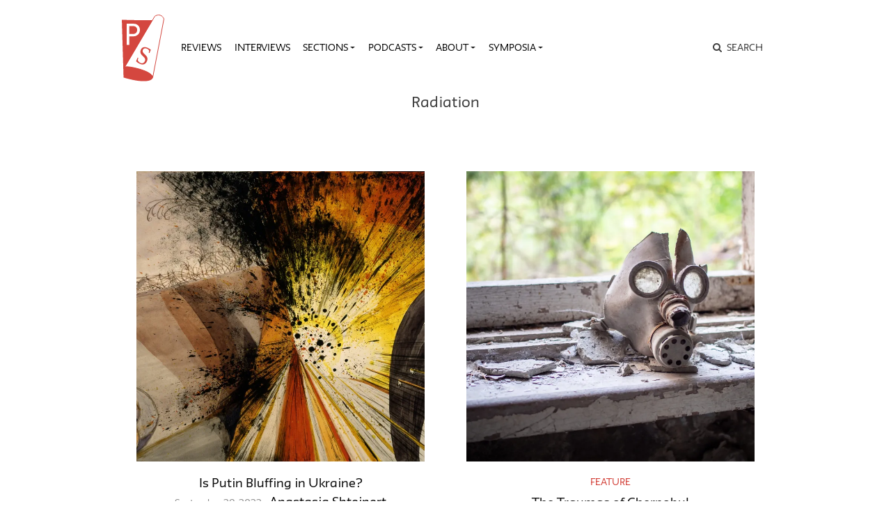

--- FILE ---
content_type: text/html; charset=UTF-8
request_url: https://publicseminar.org/topics/radiation/
body_size: 11163
content:

<!DOCTYPE html>
<html lang="en-US">
<head>
	<meta charset="UTF-8">
	<meta name="viewport" content="width=device-width,initial-scale=1,shrink-to-fit=no,user-scalable=no">
	<meta name="mobile-web-app-capable" content="yes">
	<meta name="apple-mobile-web-app-capable" content="yes">
	<meta name="apple-mobile-web-app-title" content="Public Seminar">
	<meta name="application-name" content="Public Seminar">
	
	<link rel="profile" href="http://gmpg.org/xfn/11">	
	<link rel="stylesheet" href="https://fonts.newschool.edu/fonts/fonts.css">

	<link rel="apple-touch-icon" sizes="180x180" href="/wp-content/themes/publicseminar/img/favicons/apple-touch-icon.png?v=GvmpA7dpxL">
	<link rel="icon" type="image/png" sizes="32x32" href="/wp-content/themes/publicseminar/img/favicons/favicon-32x32.png?v=GvmpA7dpxL">
	<link rel="icon" type="image/png" sizes="16x16" href="/wp-content/themes/publicseminar/img/favicons/favicon-16x16.png?v=GvmpA7dpxL">
	<link rel="manifest" href="/wp-content/themes/publicseminar/img/favicons/site.webmanifest?v=GvmpA7dpxL2">
	<link rel="mask-icon" href="/wp-content/themes/publicseminar/img/favicons/safari-pinned-tab.svg?v=GvmpA7dpxL" color="#e64c46">
	<link rel="shortcut icon" href="/wp-content/themes/publicseminar/img/favicons/favicon.ico?v=GvmpA7dpxL">	
	
	<meta name="msapplication-config" content="/wp-content/themes/publicseminar/img/favicons/browserconfig.xml?v=GvmpA7dpxL2">
	
	<meta name='robots' content='noindex, follow' />

	<!-- This site is optimized with the Yoast SEO plugin v26.6 - https://yoast.com/wordpress/plugins/seo/ -->
	<title>Radiation Archives - Public Seminar</title>
	<meta property="og:locale" content="en_US" />
	<meta property="og:type" content="article" />
	<meta property="og:title" content="Radiation Archives - Public Seminar" />
	<meta property="og:url" content="https://publicseminar.org/topics/radiation/" />
	<meta property="og:site_name" content="Public Seminar" />
	<meta property="og:image" content="https://i0.wp.com/publicseminar.org/wp-content/uploads/2019/05/public_seminar_preview_960x540.png?fit=960%2C540&ssl=1" />
	<meta property="og:image:width" content="960" />
	<meta property="og:image:height" content="540" />
	<meta property="og:image:type" content="image/png" />
	<meta name="twitter:card" content="summary_large_image" />
	<meta name="twitter:site" content="@PublicSeminar" />
	<script type="application/ld+json" class="yoast-schema-graph">{"@context":"https://schema.org","@graph":[{"@type":"CollectionPage","@id":"https://publicseminar.org/topics/radiation/","url":"https://publicseminar.org/topics/radiation/","name":"Radiation Archives - Public Seminar","isPartOf":{"@id":"https://publicseminar.org/#website"},"primaryImageOfPage":{"@id":"https://publicseminar.org/topics/radiation/#primaryimage"},"image":{"@id":"https://publicseminar.org/topics/radiation/#primaryimage"},"thumbnailUrl":"https://i0.wp.com/publicseminar.org/wp-content/uploads/2022/09/SAAM-1981.163.18_1.jpg?fit=2000%2C1497&ssl=1","inLanguage":"en-US"},{"@type":"ImageObject","inLanguage":"en-US","@id":"https://publicseminar.org/topics/radiation/#primaryimage","url":"https://i0.wp.com/publicseminar.org/wp-content/uploads/2022/09/SAAM-1981.163.18_1.jpg?fit=2000%2C1497&ssl=1","contentUrl":"https://i0.wp.com/publicseminar.org/wp-content/uploads/2022/09/SAAM-1981.163.18_1.jpg?fit=2000%2C1497&ssl=1","width":2000,"height":1497,"caption":"Scan from color transparency"},{"@type":"WebSite","@id":"https://publicseminar.org/#website","url":"https://publicseminar.org/","name":"Public Seminar","description":"A global intellectual commons","potentialAction":[{"@type":"SearchAction","target":{"@type":"EntryPoint","urlTemplate":"https://publicseminar.org/?s={search_term_string}"},"query-input":{"@type":"PropertyValueSpecification","valueRequired":true,"valueName":"search_term_string"}}],"inLanguage":"en-US"}]}</script>
	<!-- / Yoast SEO plugin. -->


<link rel='dns-prefetch' href='//www.googletagmanager.com' />
<link rel='dns-prefetch' href='//stats.wp.com' />
<link rel='dns-prefetch' href='//jetpack.wordpress.com' />
<link rel='dns-prefetch' href='//s0.wp.com' />
<link rel='dns-prefetch' href='//public-api.wordpress.com' />
<link rel='dns-prefetch' href='//0.gravatar.com' />
<link rel='dns-prefetch' href='//1.gravatar.com' />
<link rel='dns-prefetch' href='//2.gravatar.com' />
<link rel='dns-prefetch' href='//widgets.wp.com' />
<link rel='preconnect' href='//c0.wp.com' />
<link rel='preconnect' href='//i0.wp.com' />
<style id='wp-img-auto-sizes-contain-inline-css' type='text/css'>
img:is([sizes=auto i],[sizes^="auto," i]){contain-intrinsic-size:3000px 1500px}
/*# sourceURL=wp-img-auto-sizes-contain-inline-css */
</style>
<style id='wp-emoji-styles-inline-css' type='text/css'>

	img.wp-smiley, img.emoji {
		display: inline !important;
		border: none !important;
		box-shadow: none !important;
		height: 1em !important;
		width: 1em !important;
		margin: 0 0.07em !important;
		vertical-align: -0.1em !important;
		background: none !important;
		padding: 0 !important;
	}
/*# sourceURL=wp-emoji-styles-inline-css */
</style>
<style id='wp-block-library-inline-css' type='text/css'>
:root{--wp-block-synced-color:#7a00df;--wp-block-synced-color--rgb:122,0,223;--wp-bound-block-color:var(--wp-block-synced-color);--wp-editor-canvas-background:#ddd;--wp-admin-theme-color:#007cba;--wp-admin-theme-color--rgb:0,124,186;--wp-admin-theme-color-darker-10:#006ba1;--wp-admin-theme-color-darker-10--rgb:0,107,160.5;--wp-admin-theme-color-darker-20:#005a87;--wp-admin-theme-color-darker-20--rgb:0,90,135;--wp-admin-border-width-focus:2px}@media (min-resolution:192dpi){:root{--wp-admin-border-width-focus:1.5px}}.wp-element-button{cursor:pointer}:root .has-very-light-gray-background-color{background-color:#eee}:root .has-very-dark-gray-background-color{background-color:#313131}:root .has-very-light-gray-color{color:#eee}:root .has-very-dark-gray-color{color:#313131}:root .has-vivid-green-cyan-to-vivid-cyan-blue-gradient-background{background:linear-gradient(135deg,#00d084,#0693e3)}:root .has-purple-crush-gradient-background{background:linear-gradient(135deg,#34e2e4,#4721fb 50%,#ab1dfe)}:root .has-hazy-dawn-gradient-background{background:linear-gradient(135deg,#faaca8,#dad0ec)}:root .has-subdued-olive-gradient-background{background:linear-gradient(135deg,#fafae1,#67a671)}:root .has-atomic-cream-gradient-background{background:linear-gradient(135deg,#fdd79a,#004a59)}:root .has-nightshade-gradient-background{background:linear-gradient(135deg,#330968,#31cdcf)}:root .has-midnight-gradient-background{background:linear-gradient(135deg,#020381,#2874fc)}:root{--wp--preset--font-size--normal:16px;--wp--preset--font-size--huge:42px}.has-regular-font-size{font-size:1em}.has-larger-font-size{font-size:2.625em}.has-normal-font-size{font-size:var(--wp--preset--font-size--normal)}.has-huge-font-size{font-size:var(--wp--preset--font-size--huge)}.has-text-align-center{text-align:center}.has-text-align-left{text-align:left}.has-text-align-right{text-align:right}.has-fit-text{white-space:nowrap!important}#end-resizable-editor-section{display:none}.aligncenter{clear:both}.items-justified-left{justify-content:flex-start}.items-justified-center{justify-content:center}.items-justified-right{justify-content:flex-end}.items-justified-space-between{justify-content:space-between}.screen-reader-text{border:0;clip-path:inset(50%);height:1px;margin:-1px;overflow:hidden;padding:0;position:absolute;width:1px;word-wrap:normal!important}.screen-reader-text:focus{background-color:#ddd;clip-path:none;color:#444;display:block;font-size:1em;height:auto;left:5px;line-height:normal;padding:15px 23px 14px;text-decoration:none;top:5px;width:auto;z-index:100000}html :where(.has-border-color){border-style:solid}html :where([style*=border-top-color]){border-top-style:solid}html :where([style*=border-right-color]){border-right-style:solid}html :where([style*=border-bottom-color]){border-bottom-style:solid}html :where([style*=border-left-color]){border-left-style:solid}html :where([style*=border-width]){border-style:solid}html :where([style*=border-top-width]){border-top-style:solid}html :where([style*=border-right-width]){border-right-style:solid}html :where([style*=border-bottom-width]){border-bottom-style:solid}html :where([style*=border-left-width]){border-left-style:solid}html :where(img[class*=wp-image-]){height:auto;max-width:100%}:where(figure){margin:0 0 1em}html :where(.is-position-sticky){--wp-admin--admin-bar--position-offset:var(--wp-admin--admin-bar--height,0px)}@media screen and (max-width:600px){html :where(.is-position-sticky){--wp-admin--admin-bar--position-offset:0px}}

/*# sourceURL=wp-block-library-inline-css */
</style><style id='global-styles-inline-css' type='text/css'>
:root{--wp--preset--aspect-ratio--square: 1;--wp--preset--aspect-ratio--4-3: 4/3;--wp--preset--aspect-ratio--3-4: 3/4;--wp--preset--aspect-ratio--3-2: 3/2;--wp--preset--aspect-ratio--2-3: 2/3;--wp--preset--aspect-ratio--16-9: 16/9;--wp--preset--aspect-ratio--9-16: 9/16;--wp--preset--color--black: #000000;--wp--preset--color--cyan-bluish-gray: #abb8c3;--wp--preset--color--white: #FFF;--wp--preset--color--pale-pink: #f78da7;--wp--preset--color--vivid-red: #cf2e2e;--wp--preset--color--luminous-vivid-orange: #ff6900;--wp--preset--color--luminous-vivid-amber: #fcb900;--wp--preset--color--light-green-cyan: #7bdcb5;--wp--preset--color--vivid-green-cyan: #00d084;--wp--preset--color--pale-cyan-blue: #8ed1fc;--wp--preset--color--vivid-cyan-blue: #0693e3;--wp--preset--color--vivid-purple: #9b51e0;--wp--preset--color--primary: #17a2b8;--wp--preset--color--secondary: #7bdcb5;--wp--preset--color--dark-gray: #212529;--wp--preset--color--light-gray: #767676;--wp--preset--gradient--vivid-cyan-blue-to-vivid-purple: linear-gradient(135deg,rgb(6,147,227) 0%,rgb(155,81,224) 100%);--wp--preset--gradient--light-green-cyan-to-vivid-green-cyan: linear-gradient(135deg,rgb(122,220,180) 0%,rgb(0,208,130) 100%);--wp--preset--gradient--luminous-vivid-amber-to-luminous-vivid-orange: linear-gradient(135deg,rgb(252,185,0) 0%,rgb(255,105,0) 100%);--wp--preset--gradient--luminous-vivid-orange-to-vivid-red: linear-gradient(135deg,rgb(255,105,0) 0%,rgb(207,46,46) 100%);--wp--preset--gradient--very-light-gray-to-cyan-bluish-gray: linear-gradient(135deg,rgb(238,238,238) 0%,rgb(169,184,195) 100%);--wp--preset--gradient--cool-to-warm-spectrum: linear-gradient(135deg,rgb(74,234,220) 0%,rgb(151,120,209) 20%,rgb(207,42,186) 40%,rgb(238,44,130) 60%,rgb(251,105,98) 80%,rgb(254,248,76) 100%);--wp--preset--gradient--blush-light-purple: linear-gradient(135deg,rgb(255,206,236) 0%,rgb(152,150,240) 100%);--wp--preset--gradient--blush-bordeaux: linear-gradient(135deg,rgb(254,205,165) 0%,rgb(254,45,45) 50%,rgb(107,0,62) 100%);--wp--preset--gradient--luminous-dusk: linear-gradient(135deg,rgb(255,203,112) 0%,rgb(199,81,192) 50%,rgb(65,88,208) 100%);--wp--preset--gradient--pale-ocean: linear-gradient(135deg,rgb(255,245,203) 0%,rgb(182,227,212) 50%,rgb(51,167,181) 100%);--wp--preset--gradient--electric-grass: linear-gradient(135deg,rgb(202,248,128) 0%,rgb(113,206,126) 100%);--wp--preset--gradient--midnight: linear-gradient(135deg,rgb(2,3,129) 0%,rgb(40,116,252) 100%);--wp--preset--font-size--small: 12px;--wp--preset--font-size--medium: 20px;--wp--preset--font-size--large: 24px;--wp--preset--font-size--x-large: 42px;--wp--preset--font-size--normal: 16px;--wp--preset--font-size--huge: 36px;--wp--preset--spacing--20: 0.44rem;--wp--preset--spacing--30: 0.67rem;--wp--preset--spacing--40: 1rem;--wp--preset--spacing--50: 1.5rem;--wp--preset--spacing--60: 2.25rem;--wp--preset--spacing--70: 3.38rem;--wp--preset--spacing--80: 5.06rem;--wp--preset--shadow--natural: 6px 6px 9px rgba(0, 0, 0, 0.2);--wp--preset--shadow--deep: 12px 12px 50px rgba(0, 0, 0, 0.4);--wp--preset--shadow--sharp: 6px 6px 0px rgba(0, 0, 0, 0.2);--wp--preset--shadow--outlined: 6px 6px 0px -3px rgb(255, 255, 255), 6px 6px rgb(0, 0, 0);--wp--preset--shadow--crisp: 6px 6px 0px rgb(0, 0, 0);}:where(.is-layout-flex){gap: 0.5em;}:where(.is-layout-grid){gap: 0.5em;}body .is-layout-flex{display: flex;}.is-layout-flex{flex-wrap: wrap;align-items: center;}.is-layout-flex > :is(*, div){margin: 0;}body .is-layout-grid{display: grid;}.is-layout-grid > :is(*, div){margin: 0;}:where(.wp-block-columns.is-layout-flex){gap: 2em;}:where(.wp-block-columns.is-layout-grid){gap: 2em;}:where(.wp-block-post-template.is-layout-flex){gap: 1.25em;}:where(.wp-block-post-template.is-layout-grid){gap: 1.25em;}.has-black-color{color: var(--wp--preset--color--black) !important;}.has-cyan-bluish-gray-color{color: var(--wp--preset--color--cyan-bluish-gray) !important;}.has-white-color{color: var(--wp--preset--color--white) !important;}.has-pale-pink-color{color: var(--wp--preset--color--pale-pink) !important;}.has-vivid-red-color{color: var(--wp--preset--color--vivid-red) !important;}.has-luminous-vivid-orange-color{color: var(--wp--preset--color--luminous-vivid-orange) !important;}.has-luminous-vivid-amber-color{color: var(--wp--preset--color--luminous-vivid-amber) !important;}.has-light-green-cyan-color{color: var(--wp--preset--color--light-green-cyan) !important;}.has-vivid-green-cyan-color{color: var(--wp--preset--color--vivid-green-cyan) !important;}.has-pale-cyan-blue-color{color: var(--wp--preset--color--pale-cyan-blue) !important;}.has-vivid-cyan-blue-color{color: var(--wp--preset--color--vivid-cyan-blue) !important;}.has-vivid-purple-color{color: var(--wp--preset--color--vivid-purple) !important;}.has-black-background-color{background-color: var(--wp--preset--color--black) !important;}.has-cyan-bluish-gray-background-color{background-color: var(--wp--preset--color--cyan-bluish-gray) !important;}.has-white-background-color{background-color: var(--wp--preset--color--white) !important;}.has-pale-pink-background-color{background-color: var(--wp--preset--color--pale-pink) !important;}.has-vivid-red-background-color{background-color: var(--wp--preset--color--vivid-red) !important;}.has-luminous-vivid-orange-background-color{background-color: var(--wp--preset--color--luminous-vivid-orange) !important;}.has-luminous-vivid-amber-background-color{background-color: var(--wp--preset--color--luminous-vivid-amber) !important;}.has-light-green-cyan-background-color{background-color: var(--wp--preset--color--light-green-cyan) !important;}.has-vivid-green-cyan-background-color{background-color: var(--wp--preset--color--vivid-green-cyan) !important;}.has-pale-cyan-blue-background-color{background-color: var(--wp--preset--color--pale-cyan-blue) !important;}.has-vivid-cyan-blue-background-color{background-color: var(--wp--preset--color--vivid-cyan-blue) !important;}.has-vivid-purple-background-color{background-color: var(--wp--preset--color--vivid-purple) !important;}.has-black-border-color{border-color: var(--wp--preset--color--black) !important;}.has-cyan-bluish-gray-border-color{border-color: var(--wp--preset--color--cyan-bluish-gray) !important;}.has-white-border-color{border-color: var(--wp--preset--color--white) !important;}.has-pale-pink-border-color{border-color: var(--wp--preset--color--pale-pink) !important;}.has-vivid-red-border-color{border-color: var(--wp--preset--color--vivid-red) !important;}.has-luminous-vivid-orange-border-color{border-color: var(--wp--preset--color--luminous-vivid-orange) !important;}.has-luminous-vivid-amber-border-color{border-color: var(--wp--preset--color--luminous-vivid-amber) !important;}.has-light-green-cyan-border-color{border-color: var(--wp--preset--color--light-green-cyan) !important;}.has-vivid-green-cyan-border-color{border-color: var(--wp--preset--color--vivid-green-cyan) !important;}.has-pale-cyan-blue-border-color{border-color: var(--wp--preset--color--pale-cyan-blue) !important;}.has-vivid-cyan-blue-border-color{border-color: var(--wp--preset--color--vivid-cyan-blue) !important;}.has-vivid-purple-border-color{border-color: var(--wp--preset--color--vivid-purple) !important;}.has-vivid-cyan-blue-to-vivid-purple-gradient-background{background: var(--wp--preset--gradient--vivid-cyan-blue-to-vivid-purple) !important;}.has-light-green-cyan-to-vivid-green-cyan-gradient-background{background: var(--wp--preset--gradient--light-green-cyan-to-vivid-green-cyan) !important;}.has-luminous-vivid-amber-to-luminous-vivid-orange-gradient-background{background: var(--wp--preset--gradient--luminous-vivid-amber-to-luminous-vivid-orange) !important;}.has-luminous-vivid-orange-to-vivid-red-gradient-background{background: var(--wp--preset--gradient--luminous-vivid-orange-to-vivid-red) !important;}.has-very-light-gray-to-cyan-bluish-gray-gradient-background{background: var(--wp--preset--gradient--very-light-gray-to-cyan-bluish-gray) !important;}.has-cool-to-warm-spectrum-gradient-background{background: var(--wp--preset--gradient--cool-to-warm-spectrum) !important;}.has-blush-light-purple-gradient-background{background: var(--wp--preset--gradient--blush-light-purple) !important;}.has-blush-bordeaux-gradient-background{background: var(--wp--preset--gradient--blush-bordeaux) !important;}.has-luminous-dusk-gradient-background{background: var(--wp--preset--gradient--luminous-dusk) !important;}.has-pale-ocean-gradient-background{background: var(--wp--preset--gradient--pale-ocean) !important;}.has-electric-grass-gradient-background{background: var(--wp--preset--gradient--electric-grass) !important;}.has-midnight-gradient-background{background: var(--wp--preset--gradient--midnight) !important;}.has-small-font-size{font-size: var(--wp--preset--font-size--small) !important;}.has-medium-font-size{font-size: var(--wp--preset--font-size--medium) !important;}.has-large-font-size{font-size: var(--wp--preset--font-size--large) !important;}.has-x-large-font-size{font-size: var(--wp--preset--font-size--x-large) !important;}
/*# sourceURL=global-styles-inline-css */
</style>

<style id='classic-theme-styles-inline-css' type='text/css'>
/*! This file is auto-generated */
.wp-block-button__link{color:#fff;background-color:#32373c;border-radius:9999px;box-shadow:none;text-decoration:none;padding:calc(.667em + 2px) calc(1.333em + 2px);font-size:1.125em}.wp-block-file__button{background:#32373c;color:#fff;text-decoration:none}
/*# sourceURL=/wp-includes/css/classic-themes.min.css */
</style>
<link rel='stylesheet' id='jetpack_likes-css' href='https://c0.wp.com/p/jetpack/15.3.1/modules/likes/style.css' type='text/css' media='all' />
<link rel='stylesheet' id='searchwp-live-search-css' href='https://publicseminar.org/wp-content/plugins/searchwp-live-ajax-search/assets/styles/style.min.css?ver=1.8.7' type='text/css' media='all' />
<style id='searchwp-live-search-inline-css' type='text/css'>
.searchwp-live-search-result .searchwp-live-search-result--title a {
  font-size: 16px;
}
.searchwp-live-search-result .searchwp-live-search-result--price {
  font-size: 14px;
}
.searchwp-live-search-result .searchwp-live-search-result--add-to-cart .button {
  font-size: 14px;
}

/*# sourceURL=searchwp-live-search-inline-css */
</style>
<link rel='stylesheet' id='theme-css-css' href='https://publicseminar.org/wp-content/themes/publicseminar/assets/ps-redesign-bundle.css' type='text/css' media='all' />
<script type="text/javascript" src="https://publicseminar.org/wp-content/themes/publicseminar/js/lib/jquery.min.js?ver=3.3.1" id="jquery-js"></script>

<!-- Google tag (gtag.js) snippet added by Site Kit -->
<!-- Google Analytics snippet added by Site Kit -->
<script type="text/javascript" src="https://www.googletagmanager.com/gtag/js?id=GT-PL3D84TW" id="google_gtagjs-js" async></script>
<script type="text/javascript" id="google_gtagjs-js-after">
/* <![CDATA[ */
window.dataLayer = window.dataLayer || [];function gtag(){dataLayer.push(arguments);}
gtag("set","linker",{"domains":["publicseminar.org"]});
gtag("js", new Date());
gtag("set", "developer_id.dZTNiMT", true);
gtag("config", "GT-PL3D84TW");
//# sourceURL=google_gtagjs-js-after
/* ]]> */
</script>
<link rel="https://api.w.org/" href="https://publicseminar.org/wp-json/" /><link rel="alternate" title="JSON" type="application/json" href="https://publicseminar.org/wp-json/wp/v2/topics/2957" /><meta name="generator" content="Site Kit by Google 1.168.0" />	<style>img#wpstats{display:none}</style>
		</head>

<body class="archive tax-topics term-radiation term-2957 wp-embed-responsive wp-theme-probd wp-child-theme-publicseminar global-background group-blog hfeed" style="background-image: url()">

<img src="" class="alt-background-image">

<div class="site" id="page">

	<!-- The Navbar Area -->
	<div id="wrapper-navbar" itemscope itemtype="http://schema.org/WebSite">

		<a class="skip-link sr-only sr-only-focusable" href="#content">
			Skip to content		</a>

		<nav class="navbar navbar-expand-lg">
			
			<div class="container">

				<!-- Site title as branding in the menu -->
				<!-- removed blog info name but logo remains -->
				<span class="site-branding navbar-brand" id="site-title">
					<a rel="home" href="https://publicseminar.org/" title="Public Seminar" itemprop="url">
											</a>
				</span>

				<button class="navbar-toggler" type="button" data-toggle="collapse" data-target="#navbarNavDropdown" aria-controls="navbarNavDropdown" aria-expanded="false" aria-label="Toggle navigation">
					<span class="navbar-toggler-icon"></span>
				</button>

				<!-- The WordPress Menu goes here -->
				<div id="navbarNavDropdown" class="navbar-collapse collapse" style="">
					<div class="menu-main-menu-v2-container"><ul id="main-menu" class="navbar-nav"><li itemscope="itemscope" itemtype="https://www.schema.org/SiteNavigationElement" id="menu-item-75789" class="menu-item menu-item-type-taxonomy menu-item-object-category menu-item-75789 nav-item"><a title="Reviews" href="https://publicseminar.org/category/art/reviews/" class="nav-link">Reviews</a></li>
<li itemscope="itemscope" itemtype="https://www.schema.org/SiteNavigationElement" id="menu-item-75790" class="menu-item menu-item-type-taxonomy menu-item-object-category menu-item-75790 nav-item"><a title="Interviews" href="https://publicseminar.org/category/from-the-editors/interviews/" class="nav-link">Interviews</a></li>
<li itemscope="itemscope" itemtype="https://www.schema.org/SiteNavigationElement" id="menu-item-63497" class="menu-item menu-item-type-post_type menu-item-object-page current_page_parent menu-item-has-children dropdown menu-item-63497 nav-item"><a title="Sections" href="#" data-toggle="dropdown" aria-haspopup="true" aria-expanded="false" class="dropdown-toggle nav-link" id="menu-item-dropdown-63497">Sections</a>
<ul class="dropdown-menu" aria-labelledby="menu-item-dropdown-63497" role="menu">
	<li itemscope="itemscope" itemtype="https://www.schema.org/SiteNavigationElement" id="menu-item-66515" class="menu-item menu-item-type-taxonomy menu-item-object-category menu-item-66515 nav-item"><a title="The Arts" href="https://publicseminar.org/category/art/" class="dropdown-item">The Arts</a></li>
	<li itemscope="itemscope" itemtype="https://www.schema.org/SiteNavigationElement" id="menu-item-63512" class="menu-item menu-item-type-taxonomy menu-item-object-category menu-item-63512 nav-item"><a title="Economy" href="https://publicseminar.org/category/economy/" class="dropdown-item">Economy</a></li>
	<li itemscope="itemscope" itemtype="https://www.schema.org/SiteNavigationElement" id="menu-item-63503" class="menu-item menu-item-type-taxonomy menu-item-object-category menu-item-63503 nav-item"><a title="Education" href="https://publicseminar.org/category/ps-education/" class="dropdown-item">Education</a></li>
	<li itemscope="itemscope" itemtype="https://www.schema.org/SiteNavigationElement" id="menu-item-75791" class="menu-item menu-item-type-taxonomy menu-item-object-category menu-item-75791 nav-item"><a title="Habitats" href="https://publicseminar.org/category/habitats/" class="dropdown-item">Habitats</a></li>
	<li itemscope="itemscope" itemtype="https://www.schema.org/SiteNavigationElement" id="menu-item-63510" class="menu-item menu-item-type-taxonomy menu-item-object-category menu-item-63510 nav-item"><a title="History" href="https://publicseminar.org/category/history/" class="dropdown-item">History</a></li>
	<li itemscope="itemscope" itemtype="https://www.schema.org/SiteNavigationElement" id="menu-item-63513" class="menu-item menu-item-type-taxonomy menu-item-object-category menu-item-63513 nav-item"><a title="Migration" href="https://publicseminar.org/category/habitats/migration/" class="dropdown-item">Migration</a></li>
	<li itemscope="itemscope" itemtype="https://www.schema.org/SiteNavigationElement" id="menu-item-66511" class="menu-item menu-item-type-taxonomy menu-item-object-category menu-item-66511 nav-item"><a title="Philosophy" href="https://publicseminar.org/category/philosophy/" class="dropdown-item">Philosophy</a></li>
	<li itemscope="itemscope" itemtype="https://www.schema.org/SiteNavigationElement" id="menu-item-63502" class="menu-item menu-item-type-taxonomy menu-item-object-category menu-item-63502 nav-item"><a title="Politics" href="https://publicseminar.org/category/politics/" class="dropdown-item">Politics</a></li>
	<li itemscope="itemscope" itemtype="https://www.schema.org/SiteNavigationElement" id="menu-item-66509" class="menu-item menu-item-type-taxonomy menu-item-object-category menu-item-66509 nav-item"><a title="Race" href="https://publicseminar.org/category/ps-race/" class="dropdown-item">Race</a></li>
	<li itemscope="itemscope" itemtype="https://www.schema.org/SiteNavigationElement" id="menu-item-63511" class="menu-item menu-item-type-taxonomy menu-item-object-category menu-item-63511 nav-item"><a title="Sex &amp; Gender" href="https://publicseminar.org/category/sex-gender/" class="dropdown-item">Sex &amp; Gender</a></li>
	<li itemscope="itemscope" itemtype="https://www.schema.org/SiteNavigationElement" id="menu-item-63514" class="menu-item menu-item-type-taxonomy menu-item-object-category menu-item-63514 nav-item"><a title="Science &amp; Technology" href="https://publicseminar.org/category/science-technology/" class="dropdown-item">Science &amp; Technology</a></li>
</ul>
</li>
<li itemscope="itemscope" itemtype="https://www.schema.org/SiteNavigationElement" id="menu-item-63501" class="menu-item menu-item-type-taxonomy menu-item-object-category menu-item-has-children dropdown menu-item-63501 nav-item"><a title="Podcasts" href="#" data-toggle="dropdown" aria-haspopup="true" aria-expanded="false" class="dropdown-toggle nav-link" id="menu-item-dropdown-63501">Podcasts</a>
<ul class="dropdown-menu" aria-labelledby="menu-item-dropdown-63501" role="menu">
	<li itemscope="itemscope" itemtype="https://www.schema.org/SiteNavigationElement" id="menu-item-75792" class="menu-item menu-item-type-taxonomy menu-item-object-category menu-item-75792 nav-item"><a title="Exiles on 12th Street" href="https://publicseminar.org/category/multi-media/podcast/exiles-on-12th-street/" class="dropdown-item">Exiles on 12th Street</a></li>
	<li itemscope="itemscope" itemtype="https://www.schema.org/SiteNavigationElement" id="menu-item-63515" class="menu-item menu-item-type-taxonomy menu-item-object-category menu-item-63515 nav-item"><a title="Multi-Verse" href="https://publicseminar.org/category/multi-media/podcast/multi-verse-podcast/" class="dropdown-item">Multi-Verse</a></li>
	<li itemscope="itemscope" itemtype="https://www.schema.org/SiteNavigationElement" id="menu-item-75214" class="menu-item menu-item-type-taxonomy menu-item-object-category menu-item-75214 nav-item"><a title="The Ostriches" href="https://publicseminar.org/category/multi-media/podcast/the-ostriches/" class="dropdown-item">The Ostriches</a></li>
	<li itemscope="itemscope" itemtype="https://www.schema.org/SiteNavigationElement" id="menu-item-63516" class="menu-item menu-item-type-taxonomy menu-item-object-category menu-item-63516 nav-item"><a title="Past Present" href="https://publicseminar.org/category/multi-media/podcast/past-and-present-podcast/" class="dropdown-item">Past Present</a></li>
	<li itemscope="itemscope" itemtype="https://www.schema.org/SiteNavigationElement" id="menu-item-63517" class="menu-item menu-item-type-taxonomy menu-item-object-category menu-item-63517 nav-item"><a title="Unproductive Labor" href="https://publicseminar.org/category/multi-media/podcast/unproductive-labor/" class="dropdown-item">Unproductive Labor</a></li>
	<li itemscope="itemscope" itemtype="https://www.schema.org/SiteNavigationElement" id="menu-item-63518" class="menu-item menu-item-type-taxonomy menu-item-object-category menu-item-63518 nav-item"><a title="Why Now?" href="https://publicseminar.org/category/multi-media/podcast/why-now/" class="dropdown-item">Why Now?</a></li>
</ul>
</li>
<li itemscope="itemscope" itemtype="https://www.schema.org/SiteNavigationElement" id="menu-item-63506" class="menu-item menu-item-type-post_type menu-item-object-page menu-item-has-children dropdown menu-item-63506 nav-item"><a title="About" href="#" data-toggle="dropdown" aria-haspopup="true" aria-expanded="false" class="dropdown-toggle nav-link" id="menu-item-dropdown-63506">About</a>
<ul class="dropdown-menu" aria-labelledby="menu-item-dropdown-63506" role="menu">
	<li itemscope="itemscope" itemtype="https://www.schema.org/SiteNavigationElement" id="menu-item-63507" class="menu-item menu-item-type-post_type menu-item-object-page menu-item-63507 nav-item"><a title="About" href="https://publicseminar.org/about/" class="dropdown-item">About</a></li>
	<li itemscope="itemscope" itemtype="https://www.schema.org/SiteNavigationElement" id="menu-item-63499" class="menu-item menu-item-type-post_type menu-item-object-page menu-item-63499 nav-item"><a title="Submissions" href="https://publicseminar.org/about/submit/" class="dropdown-item">Submissions</a></li>
	<li itemscope="itemscope" itemtype="https://www.schema.org/SiteNavigationElement" id="menu-item-63498" class="menu-item menu-item-type-post_type menu-item-object-page menu-item-63498 nav-item"><a title="Our Team" href="https://publicseminar.org/about/authors/" class="dropdown-item">Our Team</a></li>
	<li itemscope="itemscope" itemtype="https://www.schema.org/SiteNavigationElement" id="menu-item-63500" class="menu-item menu-item-type-post_type menu-item-object-page menu-item-63500 nav-item"><a title="Donate" href="https://publicseminar.org/donate-2/" class="dropdown-item">Donate</a></li>
	<li itemscope="itemscope" itemtype="https://www.schema.org/SiteNavigationElement" id="menu-item-63508" class="menu-item menu-item-type-custom menu-item-object-custom menu-item-63508 nav-item"><a title="Issues Archive" href="/issues/" class="dropdown-item">Issues Archive</a></li>
</ul>
</li>
<li itemscope="itemscope" itemtype="https://www.schema.org/SiteNavigationElement" id="menu-item-75811" class="menu-item menu-item-type-taxonomy menu-item-object-category menu-item-has-children dropdown menu-item-75811 nav-item"><a title="Symposia" href="#" data-toggle="dropdown" aria-haspopup="true" aria-expanded="false" class="dropdown-toggle nav-link" id="menu-item-dropdown-75811">Symposia</a>
<ul class="dropdown-menu" aria-labelledby="menu-item-dropdown-75811" role="menu">
	<li itemscope="itemscope" itemtype="https://www.schema.org/SiteNavigationElement" id="menu-item-75820" class="menu-item menu-item-type-taxonomy menu-item-object-category menu-item-75820 nav-item"><a title="The Anti-Immigrant Election" href="https://publicseminar.org/category/symposia/anti-immigrant-election/" class="dropdown-item">The Anti-Immigrant Election</a></li>
	<li itemscope="itemscope" itemtype="https://www.schema.org/SiteNavigationElement" id="menu-item-75815" class="menu-item menu-item-type-taxonomy menu-item-object-category menu-item-75815 nav-item"><a title="The Mysteries of Taylor Swift" href="https://publicseminar.org/category/symposia/mysteries-of-taylor-swift/" class="dropdown-item">The Mysteries of Taylor Swift</a></li>
	<li itemscope="itemscope" itemtype="https://www.schema.org/SiteNavigationElement" id="menu-item-75816" class="menu-item menu-item-type-taxonomy menu-item-object-category menu-item-75816 nav-item"><a title="Rats: A Cautionary Tail" href="https://publicseminar.org/category/symposia/rats/" class="dropdown-item">Rats: A Cautionary Tail</a></li>
	<li itemscope="itemscope" itemtype="https://www.schema.org/SiteNavigationElement" id="menu-item-75822" class="menu-item menu-item-type-taxonomy menu-item-object-category menu-item-75822 nav-item"><a title="Teaching While Black" href="https://publicseminar.org/category/symposia/teaching-while-black/" class="dropdown-item">Teaching While Black</a></li>
	<li itemscope="itemscope" itemtype="https://www.schema.org/SiteNavigationElement" id="menu-item-75819" class="menu-item menu-item-type-taxonomy menu-item-object-category menu-item-75819 nav-item"><a title="Authority and Freedom: A Defense of the Arts" href="https://publicseminar.org/category/symposia/authority-and-freedom-a-defense-of-the-arts/" class="dropdown-item">Authority and Freedom: A Defense of the Arts</a></li>
	<li itemscope="itemscope" itemtype="https://www.schema.org/SiteNavigationElement" id="menu-item-75821" class="menu-item menu-item-type-taxonomy menu-item-object-category menu-item-75821 nav-item"><a title="Constitutional Politics" href="https://publicseminar.org/category/symposia/constitutional-politics/" class="dropdown-item">Constitutional Politics</a></li>
	<li itemscope="itemscope" itemtype="https://www.schema.org/SiteNavigationElement" id="menu-item-75817" class="menu-item menu-item-type-taxonomy menu-item-object-category menu-item-75817 nav-item"><a title="Symposium on Love" href="https://publicseminar.org/category/symposia/symposium-on-love/" class="dropdown-item">Symposium on Love</a></li>
	<li itemscope="itemscope" itemtype="https://www.schema.org/SiteNavigationElement" id="menu-item-75818" class="menu-item menu-item-type-taxonomy menu-item-object-category menu-item-75818 nav-item"><a title="The Left and the Crisis of Democracy" href="https://publicseminar.org/category/symposia/the-left-and-the-crisis-of-democracya-symposium/" class="dropdown-item">The Left and the Crisis of Democracy</a></li>
</ul>
</li>
</ul></div>
					<div class="d-block d-lg-none mobile-nav-items">
						<div class="menu-item nav-item">
							
						</div>
						<!-- <div class="menu-item nav-item">
							<a class="nav-link" href="/search" title="Search">Search</a>
						</div> -->
						<div class="d-inline-block menu-item nav-item mini-search">						
							<div class="nav-link mini-search-toggle" href="/search/">
								<i class="fa fa-search search-icon"></i> 
								<label for="s" class="mb-0">Search</label>
							</div>	
							<div class="nav-link mini-search-form">
								
<form class="d-flex align-items-center search-form" method="get" id="searchform" action="https://publicseminar.org/" role="search">

	<label class="sr-only" for="s">Search</label>

	<i class="fa fa-search search-icon"></i>

	<div class="input-group">

		<input class="field form-control flex-grow-1 search-input" id="s" name="s" data-swplive="true" data-swpengine="default" data-swpconfig="default" type="text" autocomplete="off" value="" maxlength="50" 
		
		required>

		<!-- <span class="input-group-append">
			<input class="submit btn btn-info" id="searchsubmit" name="submit" type="submit"
			value="Search">
		</span> -->

	</div><!-- .input-group -->

	<i class="fa fa-close search-clear-icon"></i>

</form>							</div>										
						</div>
					</div>
				</div>

				<div class="d-none d-lg-block secondary-menu more-menu-toggler text-left">
					<div class="d-inline-block menu-item nav-item">
						
					</div>
				</div>

				<div class="secondary-menu d-none d-lg-block">
					<div class="d-inline-block menu-item nav-item mini-search">						
						<div class="nav-link mini-search-toggle" href="/search/">
							<i class="fa fa-search search-icon"></i> 
							<label for="s" class="mb-0">Search</label>
						</div>	
						<div class="mini-search-form">
							
<form class="d-flex align-items-center search-form" method="get" id="searchform" action="https://publicseminar.org/" role="search">

	<label class="sr-only" for="s">Search</label>

	<i class="fa fa-search search-icon"></i>

	<div class="input-group">

		<input class="field form-control flex-grow-1 search-input" id="s" name="s" data-swplive="true" data-swpengine="default" data-swpconfig="default" type="text" autocomplete="off" value="" maxlength="50" 
		
		required>

		<!-- <span class="input-group-append">
			<input class="submit btn btn-info" id="searchsubmit" name="submit" type="submit"
			value="Search">
		</span> -->

	</div><!-- .input-group -->

	<i class="fa fa-close search-clear-icon"></i>

</form>						</div>										
					</div>
				</div>

				<!-- <div class="d-block d-lg-none secondary-menu">
					<div class="d-inline-block menu-item nav-item">
						<a class="nav-link" href="#">More</a>
					</div>
				</div> -->


			</div><!-- .container -->

		</nav><!-- .site-navigation -->
			
		

	</div><!-- #wrapper-navbar end -->

<div class="wrapper" id="archive-wrapper">

	<div class="container" id="content" tabindex="-1">

		<div class="row">

			<div class="col-md-12 content-area"
				id="primary">

				<main class="site-main" id="main">

					
						<header class="page-header contained-content">
							<h1 class="page-title text-center">Radiation</h1>						</header><!-- .page-header -->

						<div class="load-more text-center grid-container">
							<!-- Start the Loop -->
							
<article class="post-listing grid-item">
    <div class="post-59673 essays type-essays status-publish has-post-thumbnail hentry category-europe-central-asia tag-geopolitics tag-militarization tag-nuclear tag-panic tag-politics tag-russia tag-ukraine tag-ukraine-war tag-war tag-weapon names-emmanuel-macron names-olaf-scholz names-oleksiy-arestovych names-putin-vladimir names-volodymyr-zelenskyy topics-europe topics-military-conflict topics-mobilization topics-nuclear-war topics-panic topics-politics topics-radiation topics-russia topics-ukraine topics-war" id="post-59673">
        <div class="entry-title-post-archive"><a href="https://publicseminar.org/essays/is-putin-bluffing-in-ukraine/"><img src="https://i0.wp.com/publicseminar.org/wp-content/uploads/2022/09/SAAM-1981.163.18_1.jpg?fit=1024%2C766&ssl=1" alt="Post image"></a></div>
                <div class="entry-title"><a href="https://publicseminar.org/essays/is-putin-bluffing-in-ukraine/">Is Putin Bluffing in Ukraine?</a></div>
        <div class="entry-meta"><span class="posted-on"> <a href="https://publicseminar.org/essays/is-putin-bluffing-in-ukraine/" rel="bookmark"><time class="entry-date published updated" datetime="2022-09-28T15:00:00-04:00">September 28, 2022</time></a></span><span class="byline"><a href="https://publicseminar.org/author/ashteinert/" title="Posts by Anastasia Shteinert" class="author url fn" rel="author">Anastasia Shteinert</a></span></div>
    </div>
</article>
							
<article class="post-listing grid-item">
    <div class="post-9726 post type-post status-publish format-standard has-post-thumbnail hentry category-feature category-science-technology names-gorbachev-mikhail topics-chernobyl topics-climate-change topics-europe topics-politics topics-psychology topics-radiation topics-soviet-union" id="post-9726">
        <div class="entry-title-post-archive"><a href="https://publicseminar.org/2016/05/the-traumas-of-chernobyl/"><img src="https://i0.wp.com/publicseminar.org/wp-content/uploads/2016/05/shutterstock_1495627391-1-scaled.jpg?fit=1024%2C768&ssl=1" alt="Post image"></a></div>
                    <a class="cat-tag" href="https://publicseminar.org/category/from-the-editors/feature/">Feature</a>
                <div class="entry-title"><a href="https://publicseminar.org/2016/05/the-traumas-of-chernobyl/">The Traumas of Chernobyl</a></div>
        <div class="entry-meta"><span class="posted-on"> <a href="https://publicseminar.org/2016/05/the-traumas-of-chernobyl/" rel="bookmark"><time class="entry-date published updated" datetime="2016-05-02T13:18:52-04:00">May 2, 2016</time></a></span><span class="byline"><a href="https://publicseminar.org/author/mmarder/" title="Posts by Michael Marder" class="author url fn" rel="author">Michael Marder</a></span></div>
    </div>
</article>
													</div>

						
					<div class="post-pagination d-flex justify-content-center  mt-4">
						<!-- The pagination component -->
											</div>

				</main><!-- #main -->
				
			</div><!-- .col -->

			<!-- right sidebar -->
			
		</div> <!-- .row -->

	</div><!-- Container end -->

</div><!-- Wrapper end -->

	

	

	<!-- The Footer Top Full-width Widget Area -->

	<div class="footer-wrapper widget-wrapper">
		<div class="container" tabindex="-1">

			<hr />

			<div class="row">

				<div id="block-8" class="footer-widget mb-4 widget_block widget-count-3 col-md-4"><div class="wp-widget-group__inner-blocks"><div class="widget_text widget widget_custom_html"><div class="textwidget custom-html-widget"><img 
0	alt="The New School" 
  style="width:110px; margin: 6px 0 16px -3px;"
	src="/wp-content/uploads/2019/05/new_school_logo_2x.png">

<p>
<em>Public Seminar</em> is a journal of ideas and debate published by the Public Seminar Publishing Initiative at The New School. Our free, nonprofit publication is made possible by the support of The New School and the generosity of our readers. 
</p>
</div></div></div></div><div id="text-24" class="footer-widget mb-4 widget_text widget-count-3 col-md-4"><h3 class="widget-title">Newsletter</h3>			<div class="textwidget"><p><span style="font-weight: 400;">Sign up for our weekly newsletter to receive selections from new issues of </span><i><span style="font-weight: 400;">Public Seminar</span></i><span style="font-weight: 400;">.</span><br />
<iframe loading="lazy" style="border: 1px solid #EEE; background: white;" src="https://publicseminar.substack.com/embed" frameborder="0" scrolling="no"></iframe></p>
</div>
		</div><div id="custom_html-2" class="widget_text footer-widget mb-4 widget_custom_html widget-count-3 col-md-4"><h3 class="widget-title">Connect With Us</h3><div class="textwidget custom-html-widget"><a href="https://www.instagram.com/publicseminar/">
	<i class="fa fa-instagram"></i>
	Instagram
</a>
<br />
<a href="https://bsky.app/profile/publicseminar.bsky.social/">
	<i class="fa fa-bluesky"></i>
	Bluesky
</a>
<br />
<a href="https://www.facebook.com/publicseminar/">
	<i class="fa fa-facebook"></i>
	Facebook
</a>
<br />
<a href="https://twitter.com/PublicSeminar">
	<i class="fa fa-twitter"></i>
	Twitter
</a>
</div></div>
			</div><!-- .row -->

		</div><!-- .container end -->

	</div><!-- #wrapper-footer-full -->


	<div class="footer-wrapper text-center mb-3">

		<div class="container">
			
			<hr />

			<div class="row">

				<div class="col-md-12">

					<footer class="site-footer" id="colophon">
						
						<div class="site-info small">
							
							Copyright &copy; 2014–2026 The Editorial Board of Public Seminar, All Rights Reserved.

						</div><!-- .site-info -->

					</footer><!-- #colophon -->

				</div><!-- .col -->

			</div><!-- .row -->

		</div><!-- container end -->

	</div><!-- .wrapper -->

</div><!-- .site -->

<script type="speculationrules">
{"prefetch":[{"source":"document","where":{"and":[{"href_matches":"/*"},{"not":{"href_matches":["/wp-*.php","/wp-admin/*","/wp-content/uploads/*","/wp-content/*","/wp-content/plugins/*","/wp-content/themes/publicseminar/*","/wp-content/themes/probd/*","/*\\?(.+)"]}},{"not":{"selector_matches":"a[rel~=\"nofollow\"]"}},{"not":{"selector_matches":".no-prefetch, .no-prefetch a"}}]},"eagerness":"conservative"}]}
</script>
        <style>
            .searchwp-live-search-results {
                opacity: 0;
                transition: opacity .25s ease-in-out;
                -moz-transition: opacity .25s ease-in-out;
                -webkit-transition: opacity .25s ease-in-out;
                height: 0;
                overflow: hidden;
                z-index: 9999995; /* Exceed SearchWP Modal Search Form overlay. */
                position: absolute;
                display: none;
            }

            .searchwp-live-search-results-showing {
                display: block;
                opacity: 1;
                height: auto;
                overflow: auto;
            }

            .searchwp-live-search-no-results {
                padding: 3em 2em 0;
                text-align: center;
            }

            .searchwp-live-search-no-min-chars:after {
                content: "Continue typing";
                display: block;
                text-align: center;
                padding: 2em 2em 0;
            }
        </style>
                <script>
            var _SEARCHWP_LIVE_AJAX_SEARCH_BLOCKS = true;
            var _SEARCHWP_LIVE_AJAX_SEARCH_ENGINE = 'default';
            var _SEARCHWP_LIVE_AJAX_SEARCH_CONFIG = 'default';
        </script>
        <script type="text/javascript" id="swp-live-search-client-js-extra">
/* <![CDATA[ */
var searchwp_live_search_params = [];
searchwp_live_search_params = {"ajaxurl":"https:\/\/publicseminar.org\/wp-admin\/admin-ajax.php","origin_id":2957,"config":{"default":{"engine":"default","input":{"min_chars":3},"results":{"position":"bottom","width":"auto","offset":{"x":-4,"y":4}}}},"msg_no_config_found":"No valid SearchWP Live Search configuration found!","aria_instructions":"When autocomplete results are available use up and down arrows to review and enter to go to the desired page. Touch device users, explore by touch or with swipe gestures."};;
//# sourceURL=swp-live-search-client-js-extra
/* ]]> */
</script>
<script type="text/javascript" src="https://publicseminar.org/wp-content/plugins/searchwp-live-ajax-search/assets/javascript/dist/script.min.js?ver=1.8.7" id="swp-live-search-client-js"></script>
<script type="text/javascript" src="https://publicseminar.org/wp-content/themes/publicseminar/js/lib/bootstrap.min.js" id="bootstrap-js-js"></script>
<script type="text/javascript" src="https://publicseminar.org/wp-content/themes/publicseminar/js/lib/popper.min.js" id="popper-js-js"></script>
<script type="text/javascript" id="theme-js-js-extra">
/* <![CDATA[ */
var wp_params = {"ajaxurl":"https://publicseminar.org/wp-admin/admin-ajax.php","posts":"{\"topics\":\"radiation\",\"error\":\"\",\"m\":\"\",\"p\":0,\"post_parent\":\"\",\"subpost\":\"\",\"subpost_id\":\"\",\"attachment\":\"\",\"attachment_id\":0,\"name\":\"\",\"pagename\":\"\",\"page_id\":0,\"second\":\"\",\"minute\":\"\",\"hour\":\"\",\"day\":0,\"monthnum\":0,\"year\":0,\"w\":0,\"category_name\":\"\",\"tag\":\"\",\"cat\":\"\",\"tag_id\":\"\",\"author\":\"\",\"author_name\":\"\",\"feed\":\"\",\"tb\":\"\",\"paged\":0,\"meta_key\":\"\",\"meta_value\":\"\",\"preview\":\"\",\"s\":\"\",\"sentence\":\"\",\"title\":\"\",\"fields\":\"all\",\"menu_order\":\"\",\"embed\":\"\",\"category__in\":[],\"category__not_in\":[],\"category__and\":[],\"post__in\":[],\"post__not_in\":[],\"post_name__in\":[],\"tag__in\":[],\"tag__not_in\":[],\"tag__and\":[],\"tag_slug__in\":[],\"tag_slug__and\":[],\"post_parent__in\":[],\"post_parent__not_in\":[],\"author__in\":[],\"author__not_in\":[],\"search_columns\":[],\"ignore_sticky_posts\":false,\"suppress_filters\":false,\"cache_results\":true,\"update_post_term_cache\":true,\"update_menu_item_cache\":false,\"lazy_load_term_meta\":true,\"update_post_meta_cache\":true,\"post_type\":\"\",\"posts_per_page\":12,\"nopaging\":false,\"comments_per_page\":\"50\",\"no_found_rows\":false,\"taxonomy\":\"topics\",\"term\":\"radiation\",\"order\":\"DESC\"}","current_page":"1","max_page":"1"};
//# sourceURL=theme-js-js-extra
/* ]]> */
</script>
<script type="text/javascript" src="https://publicseminar.org/wp-content/themes/publicseminar/assets/bundle.c8ef2894.js" id="theme-js-js"></script>
<script type="text/javascript" id="jetpack-stats-js-before">
/* <![CDATA[ */
_stq = window._stq || [];
_stq.push([ "view", JSON.parse("{\"v\":\"ext\",\"blog\":\"162820415\",\"post\":\"0\",\"tz\":\"-5\",\"srv\":\"publicseminar.org\",\"arch_tax_topics\":\"radiation\",\"arch_results\":\"2\",\"j\":\"1:15.3.1\"}") ]);
_stq.push([ "clickTrackerInit", "162820415", "0" ]);
//# sourceURL=jetpack-stats-js-before
/* ]]> */
</script>
<script type="text/javascript" src="https://stats.wp.com/e-202604.js" id="jetpack-stats-js" defer="defer" data-wp-strategy="defer"></script>
<script id="wp-emoji-settings" type="application/json">
{"baseUrl":"https://s.w.org/images/core/emoji/17.0.2/72x72/","ext":".png","svgUrl":"https://s.w.org/images/core/emoji/17.0.2/svg/","svgExt":".svg","source":{"concatemoji":"https://publicseminar.org/wp-includes/js/wp-emoji-release.min.js?ver=6.9"}}
</script>
<script type="module">
/* <![CDATA[ */
/*! This file is auto-generated */
const a=JSON.parse(document.getElementById("wp-emoji-settings").textContent),o=(window._wpemojiSettings=a,"wpEmojiSettingsSupports"),s=["flag","emoji"];function i(e){try{var t={supportTests:e,timestamp:(new Date).valueOf()};sessionStorage.setItem(o,JSON.stringify(t))}catch(e){}}function c(e,t,n){e.clearRect(0,0,e.canvas.width,e.canvas.height),e.fillText(t,0,0);t=new Uint32Array(e.getImageData(0,0,e.canvas.width,e.canvas.height).data);e.clearRect(0,0,e.canvas.width,e.canvas.height),e.fillText(n,0,0);const a=new Uint32Array(e.getImageData(0,0,e.canvas.width,e.canvas.height).data);return t.every((e,t)=>e===a[t])}function p(e,t){e.clearRect(0,0,e.canvas.width,e.canvas.height),e.fillText(t,0,0);var n=e.getImageData(16,16,1,1);for(let e=0;e<n.data.length;e++)if(0!==n.data[e])return!1;return!0}function u(e,t,n,a){switch(t){case"flag":return n(e,"\ud83c\udff3\ufe0f\u200d\u26a7\ufe0f","\ud83c\udff3\ufe0f\u200b\u26a7\ufe0f")?!1:!n(e,"\ud83c\udde8\ud83c\uddf6","\ud83c\udde8\u200b\ud83c\uddf6")&&!n(e,"\ud83c\udff4\udb40\udc67\udb40\udc62\udb40\udc65\udb40\udc6e\udb40\udc67\udb40\udc7f","\ud83c\udff4\u200b\udb40\udc67\u200b\udb40\udc62\u200b\udb40\udc65\u200b\udb40\udc6e\u200b\udb40\udc67\u200b\udb40\udc7f");case"emoji":return!a(e,"\ud83e\u1fac8")}return!1}function f(e,t,n,a){let r;const o=(r="undefined"!=typeof WorkerGlobalScope&&self instanceof WorkerGlobalScope?new OffscreenCanvas(300,150):document.createElement("canvas")).getContext("2d",{willReadFrequently:!0}),s=(o.textBaseline="top",o.font="600 32px Arial",{});return e.forEach(e=>{s[e]=t(o,e,n,a)}),s}function r(e){var t=document.createElement("script");t.src=e,t.defer=!0,document.head.appendChild(t)}a.supports={everything:!0,everythingExceptFlag:!0},new Promise(t=>{let n=function(){try{var e=JSON.parse(sessionStorage.getItem(o));if("object"==typeof e&&"number"==typeof e.timestamp&&(new Date).valueOf()<e.timestamp+604800&&"object"==typeof e.supportTests)return e.supportTests}catch(e){}return null}();if(!n){if("undefined"!=typeof Worker&&"undefined"!=typeof OffscreenCanvas&&"undefined"!=typeof URL&&URL.createObjectURL&&"undefined"!=typeof Blob)try{var e="postMessage("+f.toString()+"("+[JSON.stringify(s),u.toString(),c.toString(),p.toString()].join(",")+"));",a=new Blob([e],{type:"text/javascript"});const r=new Worker(URL.createObjectURL(a),{name:"wpTestEmojiSupports"});return void(r.onmessage=e=>{i(n=e.data),r.terminate(),t(n)})}catch(e){}i(n=f(s,u,c,p))}t(n)}).then(e=>{for(const n in e)a.supports[n]=e[n],a.supports.everything=a.supports.everything&&a.supports[n],"flag"!==n&&(a.supports.everythingExceptFlag=a.supports.everythingExceptFlag&&a.supports[n]);var t;a.supports.everythingExceptFlag=a.supports.everythingExceptFlag&&!a.supports.flag,a.supports.everything||((t=a.source||{}).concatemoji?r(t.concatemoji):t.wpemoji&&t.twemoji&&(r(t.twemoji),r(t.wpemoji)))});
//# sourceURL=https://publicseminar.org/wp-includes/js/wp-emoji-loader.min.js
/* ]]> */
</script>

</body>
</html>



<!--
Performance optimized by Redis Object Cache. Learn more: https://wprediscache.com

Retrieved 2527 objects (1 MB) from Redis using Predis (v2.4.0).
-->


--- FILE ---
content_type: application/javascript
request_url: https://publicseminar.org/wp-content/themes/publicseminar/assets/bundle.c8ef2894.js
body_size: 1308
content:
!function(e){var t={};function o(n){if(t[n])return t[n].exports;var r=t[n]={i:n,l:!1,exports:{}};return e[n].call(r.exports,r,r.exports,o),r.l=!0,r.exports}o.m=e,o.c=t,o.d=function(e,t,n){o.o(e,t)||Object.defineProperty(e,t,{enumerable:!0,get:n})},o.r=function(e){"undefined"!=typeof Symbol&&Symbol.toStringTag&&Object.defineProperty(e,Symbol.toStringTag,{value:"Module"}),Object.defineProperty(e,"__esModule",{value:!0})},o.t=function(e,t){if(1&t&&(e=o(e)),8&t)return e;if(4&t&&"object"==typeof e&&e&&e.__esModule)return e;var n=Object.create(null);if(o.r(n),Object.defineProperty(n,"default",{enumerable:!0,value:e}),2&t&&"string"!=typeof e)for(var r in e)o.d(n,r,function(t){return e[t]}.bind(null,r));return n},o.n=function(e){var t=e&&e.__esModule?function(){return e.default}:function(){return e};return o.d(t,"a",t),t},o.o=function(e,t){return Object.prototype.hasOwnProperty.call(e,t)},o.p="",o(o.s=1)}([function(e,t){e.exports=jQuery},function(e,t,o){e.exports=o(3)},function(e,t,o){},function(e,t,o){"use strict";o.r(t);var n=o(0),r=o.n(n),i=(o(2),e=>`${e.charAt(0).toLowerCase()}${e.replace(/[\W_]/g,"|").split("|").map(e=>`${e.charAt(0).toUpperCase()}${e.slice(1)}`).join("").slice(1)}`);var a={init(){$(document).on("click",".search-clear-icon",()=>{""===$(".search-input").val()&&this.closeMiniSearch(),$(".search-input").val("")}),$(document).on("click",".mini-search-toggle",()=>{$(".mini-search-form").show(),$(".mini-search-toggle").hide()}),jQuery("a[href='#browse']").on("click",(function(e){e.preventDefault();jQuery("body").width();jQuery([document.documentElement,document.body]).animate({scrollTop:jQuery("a[name='browse']").offset().top},500)})),$(document).on("click",".load-more-btn",e=>{const t=$(e.currentTarget),o=$(".load-more"),n={action:"loadmore",query:wp_params.posts,page:wp_params.current_page,loop:t.data("loop"),wrapper:t.data("wrapper")},r=t.text();$.ajax({url:wp_params.ajaxurl,data:n,type:"POST",beforeSend:function(e){t.toggleClass("disabled",!0),t.text("Loading...")},success:function(e){e?(t.toggleClass("disabled",!1),t.text(r),o.append(e),wp_params.current_page++,wp_params.current_page==wp_params.max_page&&t.remove(),setTimeout(()=>{$(".load-more-item").addClass("reveal")},10)):t.remove()}})}),$("a").each((function(){new RegExp("/"+window.location.host+"/").test(this.href)||$(this).click((function(e){e.preventDefault(),e.stopPropagation(),window.open(this.href,"_blank")}))})),$("img.wp-user-avatar").each((function(){const e=$(this);e.attr("src",e.attr("src")+"&filter=grayscale")})),$(document).on("shown.bs.collapse","#comments-holder",(function(){console.log("showing comments")})),$(document).on("click",".share-comment",(function(e){e.preventDefault(),$("#comments-holder").collapse({toggle:!0}),setTimeout((function(){$([document.documentElement,document.body]).animate({scrollTop:$("#comments-holder").offset().top-30},350)}),350)})),$(window).resize(this.onResize),this.onResize()},onResize(){const e=/^iP/.test(navigator.platform);$("body").toggleClass("no-fixed",window.innerWidth<=1024||e)},closeMiniSearch(){$(".mini-search-form").hide(),$(".mini-search-toggle").show()},finalize(){}},s={init(){},finalize(){}},c={init(){$(document).on("click",".load-more-contributors-btn",e=>{e.preventDefault();const t=$(e.currentTarget),o=$(".contributors-list");t.toggleClass("disabled",!0),t.text("Loading..."),o.load("/contributors #list-content",()=>{t.hide(),$(".contributors-group").show()})})}};const l=new class{constructor(e){this.routes=e}fire(e,t="init",o){""!==e&&this.routes[e]&&"function"==typeof this.routes[e][t]&&this.routes[e][t](o)}loadEvents(){this.fire("common"),document.body.className.toLowerCase().replace(/-/g,"_").split(/\s+/).map(i).forEach(e=>{this.fire(e),this.fire(e,"finalize")}),this.fire("common","finalize")}}({common:a,home:s,authors:c});r()(document).ready(()=>l.loadEvents())}]);
//# sourceMappingURL=bundle.c8ef2894.js.map